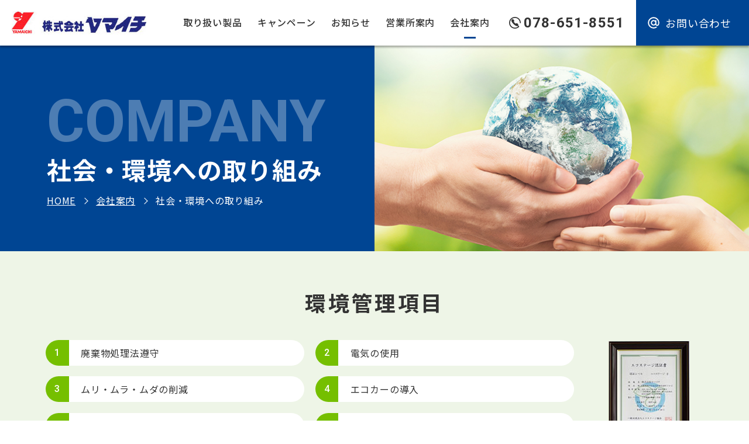

--- FILE ---
content_type: text/html; charset=UTF-8
request_url: https://www.yama1.ne.jp/company/csr/
body_size: 10548
content:
<!DOCTYPE html>
<html lang="ja" class="no-js">
<head prefix="og: https://ogp.me/ns# fb: https://ogp.me/ns/fb# article: https://ogp.me/ns/article#">
<meta charset="utf-8">
<meta name='robots' content='index, follow, max-image-preview:large, max-snippet:-1, max-video-preview:-1' />

	<!-- This site is optimized with the Yoast SEO plugin v24.9 - https://yoast.com/wordpress/plugins/seo/ -->
	<title>株式会社ヤマイチの社会・環境への取り組みをご紹介します。</title>
	<meta name="description" content="株式会社ヤマイチは、廃棄物処理法遵守、電気の使用、ムリ・ムラ・ムダの削減、エコカーの導入、省資源の推進、省エネ商品販売、グリーンボールプロジェクト参加など、社会・環境への取り組みを行っています。" />
	<link rel="canonical" href="https://www.yama1.ne.jp/company/csr/" />
	<meta property="og:locale" content="ja_JP" />
	<meta property="og:type" content="article" />
	<meta property="og:title" content="株式会社ヤマイチの社会・環境への取り組みをご紹介します。" />
	<meta property="og:description" content="株式会社ヤマイチは、廃棄物処理法遵守、電気の使用、ムリ・ムラ・ムダの削減、エコカーの導入、省資源の推進、省エネ商品販売、グリーンボールプロジェクト参加など、社会・環境への取り組みを行っています。" />
	<meta property="og:url" content="https://www.yama1.ne.jp/company/csr/" />
	<meta property="og:site_name" content="株式会社ヤマイチ" />
	<meta property="article:modified_time" content="2025-03-24T00:56:19+00:00" />
	<meta property="og:image" content="https://www.yama1.ne.jp/wp_cms/wp-content/uploads/2023/06/page-header_csr.jpg" />
	<meta property="og:image:width" content="747" />
	<meta property="og:image:height" content="350" />
	<meta property="og:image:type" content="image/jpeg" />
	<meta name="twitter:card" content="summary_large_image" />
	<meta name="twitter:label1" content="推定読み取り時間" />
	<meta name="twitter:data1" content="3分" />
	<script type="application/ld+json" class="yoast-schema-graph">{"@context":"https://schema.org","@graph":[{"@type":"WebPage","@id":"https://www.yama1.ne.jp/company/csr/","url":"https://www.yama1.ne.jp/company/csr/","name":"株式会社ヤマイチの社会・環境への取り組みをご紹介します。","isPartOf":{"@id":"https://www.yama1.ne.jp/#website"},"primaryImageOfPage":{"@id":"https://www.yama1.ne.jp/company/csr/#primaryimage"},"image":{"@id":"https://www.yama1.ne.jp/company/csr/#primaryimage"},"thumbnailUrl":"https://www.yama1.ne.jp/wp_cms/wp-content/uploads/2023/06/page-header_csr.jpg","datePublished":"2023-02-21T08:25:04+00:00","dateModified":"2025-03-24T00:56:19+00:00","description":"株式会社ヤマイチは、廃棄物処理法遵守、電気の使用、ムリ・ムラ・ムダの削減、エコカーの導入、省資源の推進、省エネ商品販売、グリーンボールプロジェクト参加など、社会・環境への取り組みを行っています。","breadcrumb":{"@id":"https://www.yama1.ne.jp/company/csr/#breadcrumb"},"inLanguage":"ja","potentialAction":[{"@type":"ReadAction","target":["https://www.yama1.ne.jp/company/csr/"]}]},{"@type":"ImageObject","inLanguage":"ja","@id":"https://www.yama1.ne.jp/company/csr/#primaryimage","url":"https://www.yama1.ne.jp/wp_cms/wp-content/uploads/2023/06/page-header_csr.jpg","contentUrl":"https://www.yama1.ne.jp/wp_cms/wp-content/uploads/2023/06/page-header_csr.jpg","width":747,"height":350},{"@type":"BreadcrumbList","@id":"https://www.yama1.ne.jp/company/csr/#breadcrumb","itemListElement":[{"@type":"ListItem","position":1,"name":"HOME","item":"https://www.yama1.ne.jp/"},{"@type":"ListItem","position":2,"name":"会社案内","item":"https://www.yama1.ne.jp/company/"},{"@type":"ListItem","position":3,"name":"社会・環境への取り組み"}]},{"@type":"WebSite","@id":"https://www.yama1.ne.jp/#website","url":"https://www.yama1.ne.jp/","name":"株式会社ヤマイチ","description":"より良いものづくりを追求し お客様の企業価値の向上に貢献します","publisher":{"@id":"https://www.yama1.ne.jp/#organization"},"potentialAction":[{"@type":"SearchAction","target":{"@type":"EntryPoint","urlTemplate":"https://www.yama1.ne.jp/?s={search_term_string}"},"query-input":{"@type":"PropertyValueSpecification","valueRequired":true,"valueName":"search_term_string"}}],"inLanguage":"ja"},{"@type":"Organization","@id":"https://www.yama1.ne.jp/#organization","name":"株式会社ヤマイチ","url":"https://www.yama1.ne.jp/","logo":{"@type":"ImageObject","inLanguage":"ja","@id":"https://www.yama1.ne.jp/#/schema/logo/image/","url":"https://www.yama1.ne.jp/wp_cms/wp-content/uploads/2023/02/apple-touch-icon-precomposed.png","contentUrl":"https://www.yama1.ne.jp/wp_cms/wp-content/uploads/2023/02/apple-touch-icon-precomposed.png","width":144,"height":144,"caption":"株式会社ヤマイチ"},"image":{"@id":"https://www.yama1.ne.jp/#/schema/logo/image/"}}]}</script>
	<!-- / Yoast SEO plugin. -->


<style id='wp-img-auto-sizes-contain-inline-css'>
img:is([sizes=auto i],[sizes^="auto," i]){contain-intrinsic-size:3000px 1500px}
/*# sourceURL=wp-img-auto-sizes-contain-inline-css */
</style>
<style id='wp-block-library-inline-css'>
:root{--wp-block-synced-color:#7a00df;--wp-block-synced-color--rgb:122,0,223;--wp-bound-block-color:var(--wp-block-synced-color);--wp-editor-canvas-background:#ddd;--wp-admin-theme-color:#007cba;--wp-admin-theme-color--rgb:0,124,186;--wp-admin-theme-color-darker-10:#006ba1;--wp-admin-theme-color-darker-10--rgb:0,107,160.5;--wp-admin-theme-color-darker-20:#005a87;--wp-admin-theme-color-darker-20--rgb:0,90,135;--wp-admin-border-width-focus:2px}@media (min-resolution:192dpi){:root{--wp-admin-border-width-focus:1.5px}}.wp-element-button{cursor:pointer}:root .has-very-light-gray-background-color{background-color:#eee}:root .has-very-dark-gray-background-color{background-color:#313131}:root .has-very-light-gray-color{color:#eee}:root .has-very-dark-gray-color{color:#313131}:root .has-vivid-green-cyan-to-vivid-cyan-blue-gradient-background{background:linear-gradient(135deg,#00d084,#0693e3)}:root .has-purple-crush-gradient-background{background:linear-gradient(135deg,#34e2e4,#4721fb 50%,#ab1dfe)}:root .has-hazy-dawn-gradient-background{background:linear-gradient(135deg,#faaca8,#dad0ec)}:root .has-subdued-olive-gradient-background{background:linear-gradient(135deg,#fafae1,#67a671)}:root .has-atomic-cream-gradient-background{background:linear-gradient(135deg,#fdd79a,#004a59)}:root .has-nightshade-gradient-background{background:linear-gradient(135deg,#330968,#31cdcf)}:root .has-midnight-gradient-background{background:linear-gradient(135deg,#020381,#2874fc)}:root{--wp--preset--font-size--normal:16px;--wp--preset--font-size--huge:42px}.has-regular-font-size{font-size:1em}.has-larger-font-size{font-size:2.625em}.has-normal-font-size{font-size:var(--wp--preset--font-size--normal)}.has-huge-font-size{font-size:var(--wp--preset--font-size--huge)}.has-text-align-center{text-align:center}.has-text-align-left{text-align:left}.has-text-align-right{text-align:right}.has-fit-text{white-space:nowrap!important}#end-resizable-editor-section{display:none}.aligncenter{clear:both}.items-justified-left{justify-content:flex-start}.items-justified-center{justify-content:center}.items-justified-right{justify-content:flex-end}.items-justified-space-between{justify-content:space-between}.screen-reader-text{border:0;clip-path:inset(50%);height:1px;margin:-1px;overflow:hidden;padding:0;position:absolute;width:1px;word-wrap:normal!important}.screen-reader-text:focus{background-color:#ddd;clip-path:none;color:#444;display:block;font-size:1em;height:auto;left:5px;line-height:normal;padding:15px 23px 14px;text-decoration:none;top:5px;width:auto;z-index:100000}html :where(.has-border-color){border-style:solid}html :where([style*=border-top-color]){border-top-style:solid}html :where([style*=border-right-color]){border-right-style:solid}html :where([style*=border-bottom-color]){border-bottom-style:solid}html :where([style*=border-left-color]){border-left-style:solid}html :where([style*=border-width]){border-style:solid}html :where([style*=border-top-width]){border-top-style:solid}html :where([style*=border-right-width]){border-right-style:solid}html :where([style*=border-bottom-width]){border-bottom-style:solid}html :where([style*=border-left-width]){border-left-style:solid}html :where(img[class*=wp-image-]){height:auto;max-width:100%}:where(figure){margin:0 0 1em}html :where(.is-position-sticky){--wp-admin--admin-bar--position-offset:var(--wp-admin--admin-bar--height,0px)}@media screen and (max-width:600px){html :where(.is-position-sticky){--wp-admin--admin-bar--position-offset:0px}}

/*# sourceURL=wp-block-library-inline-css */
</style><style id='global-styles-inline-css'>
:root{--wp--preset--aspect-ratio--square: 1;--wp--preset--aspect-ratio--4-3: 4/3;--wp--preset--aspect-ratio--3-4: 3/4;--wp--preset--aspect-ratio--3-2: 3/2;--wp--preset--aspect-ratio--2-3: 2/3;--wp--preset--aspect-ratio--16-9: 16/9;--wp--preset--aspect-ratio--9-16: 9/16;--wp--preset--color--black: #000000;--wp--preset--color--cyan-bluish-gray: #abb8c3;--wp--preset--color--white: #FFFFFF;--wp--preset--color--pale-pink: #f78da7;--wp--preset--color--vivid-red: #cf2e2e;--wp--preset--color--luminous-vivid-orange: #ff6900;--wp--preset--color--luminous-vivid-amber: #fcb900;--wp--preset--color--light-green-cyan: #7bdcb5;--wp--preset--color--vivid-green-cyan: #00d084;--wp--preset--color--pale-cyan-blue: #8ed1fc;--wp--preset--color--vivid-cyan-blue: #0693e3;--wp--preset--color--vivid-purple: #9b51e0;--wp--preset--color--light-gray: #f2f2f2;--wp--preset--color--red: #CF2E2E;--wp--preset--color--orange: #FF6900;--wp--preset--color--yellow: #FCFF00;--wp--preset--color--dark-blue: #003E73;--wp--preset--color--light-blue: #0693E3;--wp--preset--color--green: #2FB621;--wp--preset--color--yellow-green: #5eb500;--wp--preset--color--beige: #F6F1DB;--wp--preset--color--purple: #9B51E0;--wp--preset--gradient--vivid-cyan-blue-to-vivid-purple: linear-gradient(135deg,rgb(6,147,227) 0%,rgb(155,81,224) 100%);--wp--preset--gradient--light-green-cyan-to-vivid-green-cyan: linear-gradient(135deg,rgb(122,220,180) 0%,rgb(0,208,130) 100%);--wp--preset--gradient--luminous-vivid-amber-to-luminous-vivid-orange: linear-gradient(135deg,rgb(252,185,0) 0%,rgb(255,105,0) 100%);--wp--preset--gradient--luminous-vivid-orange-to-vivid-red: linear-gradient(135deg,rgb(255,105,0) 0%,rgb(207,46,46) 100%);--wp--preset--gradient--very-light-gray-to-cyan-bluish-gray: linear-gradient(135deg,rgb(238,238,238) 0%,rgb(169,184,195) 100%);--wp--preset--gradient--cool-to-warm-spectrum: linear-gradient(135deg,rgb(74,234,220) 0%,rgb(151,120,209) 20%,rgb(207,42,186) 40%,rgb(238,44,130) 60%,rgb(251,105,98) 80%,rgb(254,248,76) 100%);--wp--preset--gradient--blush-light-purple: linear-gradient(135deg,rgb(255,206,236) 0%,rgb(152,150,240) 100%);--wp--preset--gradient--blush-bordeaux: linear-gradient(135deg,rgb(254,205,165) 0%,rgb(254,45,45) 50%,rgb(107,0,62) 100%);--wp--preset--gradient--luminous-dusk: linear-gradient(135deg,rgb(255,203,112) 0%,rgb(199,81,192) 50%,rgb(65,88,208) 100%);--wp--preset--gradient--pale-ocean: linear-gradient(135deg,rgb(255,245,203) 0%,rgb(182,227,212) 50%,rgb(51,167,181) 100%);--wp--preset--gradient--electric-grass: linear-gradient(135deg,rgb(202,248,128) 0%,rgb(113,206,126) 100%);--wp--preset--gradient--midnight: linear-gradient(135deg,rgb(2,3,129) 0%,rgb(40,116,252) 100%);--wp--preset--font-size--small: 12px;--wp--preset--font-size--medium: 20px;--wp--preset--font-size--large: 22px;--wp--preset--font-size--x-large: 42px;--wp--preset--font-size--regular: 16px;--wp--preset--font-size--huge: 36px;--wp--preset--spacing--20: 0.44rem;--wp--preset--spacing--30: 0.67rem;--wp--preset--spacing--40: 1rem;--wp--preset--spacing--50: 1.5rem;--wp--preset--spacing--60: 2.25rem;--wp--preset--spacing--70: 3.38rem;--wp--preset--spacing--80: 5.06rem;--wp--preset--shadow--natural: 6px 6px 9px rgba(0, 0, 0, 0.2);--wp--preset--shadow--deep: 12px 12px 50px rgba(0, 0, 0, 0.4);--wp--preset--shadow--sharp: 6px 6px 0px rgba(0, 0, 0, 0.2);--wp--preset--shadow--outlined: 6px 6px 0px -3px rgb(255, 255, 255), 6px 6px rgb(0, 0, 0);--wp--preset--shadow--crisp: 6px 6px 0px rgb(0, 0, 0);}:where(.is-layout-flex){gap: 0.5em;}:where(.is-layout-grid){gap: 0.5em;}body .is-layout-flex{display: flex;}.is-layout-flex{flex-wrap: wrap;align-items: center;}.is-layout-flex > :is(*, div){margin: 0;}body .is-layout-grid{display: grid;}.is-layout-grid > :is(*, div){margin: 0;}:where(.wp-block-columns.is-layout-flex){gap: 2em;}:where(.wp-block-columns.is-layout-grid){gap: 2em;}:where(.wp-block-post-template.is-layout-flex){gap: 1.25em;}:where(.wp-block-post-template.is-layout-grid){gap: 1.25em;}.has-black-color{color: var(--wp--preset--color--black) !important;}.has-cyan-bluish-gray-color{color: var(--wp--preset--color--cyan-bluish-gray) !important;}.has-white-color{color: var(--wp--preset--color--white) !important;}.has-pale-pink-color{color: var(--wp--preset--color--pale-pink) !important;}.has-vivid-red-color{color: var(--wp--preset--color--vivid-red) !important;}.has-luminous-vivid-orange-color{color: var(--wp--preset--color--luminous-vivid-orange) !important;}.has-luminous-vivid-amber-color{color: var(--wp--preset--color--luminous-vivid-amber) !important;}.has-light-green-cyan-color{color: var(--wp--preset--color--light-green-cyan) !important;}.has-vivid-green-cyan-color{color: var(--wp--preset--color--vivid-green-cyan) !important;}.has-pale-cyan-blue-color{color: var(--wp--preset--color--pale-cyan-blue) !important;}.has-vivid-cyan-blue-color{color: var(--wp--preset--color--vivid-cyan-blue) !important;}.has-vivid-purple-color{color: var(--wp--preset--color--vivid-purple) !important;}.has-black-background-color{background-color: var(--wp--preset--color--black) !important;}.has-cyan-bluish-gray-background-color{background-color: var(--wp--preset--color--cyan-bluish-gray) !important;}.has-white-background-color{background-color: var(--wp--preset--color--white) !important;}.has-pale-pink-background-color{background-color: var(--wp--preset--color--pale-pink) !important;}.has-vivid-red-background-color{background-color: var(--wp--preset--color--vivid-red) !important;}.has-luminous-vivid-orange-background-color{background-color: var(--wp--preset--color--luminous-vivid-orange) !important;}.has-luminous-vivid-amber-background-color{background-color: var(--wp--preset--color--luminous-vivid-amber) !important;}.has-light-green-cyan-background-color{background-color: var(--wp--preset--color--light-green-cyan) !important;}.has-vivid-green-cyan-background-color{background-color: var(--wp--preset--color--vivid-green-cyan) !important;}.has-pale-cyan-blue-background-color{background-color: var(--wp--preset--color--pale-cyan-blue) !important;}.has-vivid-cyan-blue-background-color{background-color: var(--wp--preset--color--vivid-cyan-blue) !important;}.has-vivid-purple-background-color{background-color: var(--wp--preset--color--vivid-purple) !important;}.has-black-border-color{border-color: var(--wp--preset--color--black) !important;}.has-cyan-bluish-gray-border-color{border-color: var(--wp--preset--color--cyan-bluish-gray) !important;}.has-white-border-color{border-color: var(--wp--preset--color--white) !important;}.has-pale-pink-border-color{border-color: var(--wp--preset--color--pale-pink) !important;}.has-vivid-red-border-color{border-color: var(--wp--preset--color--vivid-red) !important;}.has-luminous-vivid-orange-border-color{border-color: var(--wp--preset--color--luminous-vivid-orange) !important;}.has-luminous-vivid-amber-border-color{border-color: var(--wp--preset--color--luminous-vivid-amber) !important;}.has-light-green-cyan-border-color{border-color: var(--wp--preset--color--light-green-cyan) !important;}.has-vivid-green-cyan-border-color{border-color: var(--wp--preset--color--vivid-green-cyan) !important;}.has-pale-cyan-blue-border-color{border-color: var(--wp--preset--color--pale-cyan-blue) !important;}.has-vivid-cyan-blue-border-color{border-color: var(--wp--preset--color--vivid-cyan-blue) !important;}.has-vivid-purple-border-color{border-color: var(--wp--preset--color--vivid-purple) !important;}.has-vivid-cyan-blue-to-vivid-purple-gradient-background{background: var(--wp--preset--gradient--vivid-cyan-blue-to-vivid-purple) !important;}.has-light-green-cyan-to-vivid-green-cyan-gradient-background{background: var(--wp--preset--gradient--light-green-cyan-to-vivid-green-cyan) !important;}.has-luminous-vivid-amber-to-luminous-vivid-orange-gradient-background{background: var(--wp--preset--gradient--luminous-vivid-amber-to-luminous-vivid-orange) !important;}.has-luminous-vivid-orange-to-vivid-red-gradient-background{background: var(--wp--preset--gradient--luminous-vivid-orange-to-vivid-red) !important;}.has-very-light-gray-to-cyan-bluish-gray-gradient-background{background: var(--wp--preset--gradient--very-light-gray-to-cyan-bluish-gray) !important;}.has-cool-to-warm-spectrum-gradient-background{background: var(--wp--preset--gradient--cool-to-warm-spectrum) !important;}.has-blush-light-purple-gradient-background{background: var(--wp--preset--gradient--blush-light-purple) !important;}.has-blush-bordeaux-gradient-background{background: var(--wp--preset--gradient--blush-bordeaux) !important;}.has-luminous-dusk-gradient-background{background: var(--wp--preset--gradient--luminous-dusk) !important;}.has-pale-ocean-gradient-background{background: var(--wp--preset--gradient--pale-ocean) !important;}.has-electric-grass-gradient-background{background: var(--wp--preset--gradient--electric-grass) !important;}.has-midnight-gradient-background{background: var(--wp--preset--gradient--midnight) !important;}.has-small-font-size{font-size: var(--wp--preset--font-size--small) !important;}.has-medium-font-size{font-size: var(--wp--preset--font-size--medium) !important;}.has-large-font-size{font-size: var(--wp--preset--font-size--large) !important;}.has-x-large-font-size{font-size: var(--wp--preset--font-size--x-large) !important;}
/*# sourceURL=global-styles-inline-css */
</style>

<style id='classic-theme-styles-inline-css'>
/*! This file is auto-generated */
.wp-block-button__link{color:#fff;background-color:#32373c;border-radius:9999px;box-shadow:none;text-decoration:none;padding:calc(.667em + 2px) calc(1.333em + 2px);font-size:1.125em}.wp-block-file__button{background:#32373c;color:#fff;text-decoration:none}
/*# sourceURL=/wp-includes/css/classic-themes.min.css */
</style>
<link rel='stylesheet' id='dashicons-css' href='https://www.yama1.ne.jp/wp_cms/wp-includes/css/dashicons.min.css?ver=f9c7ce89ab18ab2d273af85f692e7ed3' media='all' />
<link rel='stylesheet' id='xo-event-calendar-css' href='https://www.yama1.ne.jp/wp_cms/wp-content/plugins/xo-event-calendar/css/xo-event-calendar.css?ver=3.2.7' media='all' />
<link rel='stylesheet' id='xo-event-calendar-event-calendar-css' href='https://www.yama1.ne.jp/wp_cms/wp-content/plugins/xo-event-calendar/build/event-calendar/style-index.css?ver=3.2.7' media='all' />
<link rel='stylesheet' id='style-name-css' href='https://www.yama1.ne.jp/wp_cms/wp-content/themes/yama1/style.css?ver=1.0.0' media='all' />
<script src="//ajax.googleapis.com/ajax/libs/jquery/3.6.3/jquery.min.js" id="jquery-js"></script>
<noscript><style>.lazyload[data-src]{display:none !important;}</style></noscript><style>.lazyload{background-image:none !important;}.lazyload:before{background-image:none !important;}</style><style type="text/css">.broken_link, a.broken_link {
	text-decoration: line-through;
}</style><link rel="icon" href="https://www.yama1.ne.jp/wp_cms/wp-content/uploads/2023/02/cropped-site_icon-32x32.jpg" sizes="32x32" />
<link rel="icon" href="https://www.yama1.ne.jp/wp_cms/wp-content/uploads/2023/02/cropped-site_icon-192x192.jpg" sizes="192x192" />
<link rel="apple-touch-icon" href="https://www.yama1.ne.jp/wp_cms/wp-content/uploads/2023/02/cropped-site_icon-180x180.jpg" />
<meta name="msapplication-TileImage" content="https://www.yama1.ne.jp/wp_cms/wp-content/uploads/2023/02/cropped-site_icon-270x270.jpg" />
<meta name="viewport" content="width=device-width">
<meta name="format-detection" content="telephone=no">
<meta name="SKYPE_TOOLBAR" content="SKYPE_TOOLBAR_PARSER_COMPATIBLE">
<link rel="stylesheet" href="https://www.yama1.ne.jp/wp_cms/wp-content/themes/yama1/common/css/base.css">
<link rel="stylesheet" href="https://www.yama1.ne.jp/wp_cms/wp-content/themes/yama1/common/css/company.css">
<link rel="preconnect" href="https://fonts.googleapis.com">
<link rel="preconnect" href="https://fonts.gstatic.com" crossorigin>
<link href="https://fonts.googleapis.com/css2?family=Noto+Sans+JP:wght@400;500;700&family=Noto+Serif:wght@500;700&family=Roboto:wght@500;700&display=swap" rel="stylesheet"> 
<link href="https://unpkg.com/aos@2.3.1/dist/aos.css" rel="stylesheet">
<link rel="stylesheet" href="https://cdn.jsdelivr.net/gh/fancyapps/fancybox@3.5.7/dist/jquery.fancybox.min.css" />
</head>
<body class="wp-singular page-template-default page page-id-115 page-child parent-pageid-102 wp-embed-responsive wp-theme-yama1 csr company">
<!-- Google tag (gtag.js) -->
<script async src="https://www.googletagmanager.com/gtag/js?id=G-XHP9EWJTD0"></script>
<script>
  window.dataLayer = window.dataLayer || [];
  function gtag(){dataLayer.push(arguments);}
  gtag('js', new Date());

  gtag('config', 'G-XHP9EWJTD0');
  gtag('config', 'UA-23935165-1');
</script>
<!-- loading -->
<div class="loading">
  <div class="wrapper"><img src="[data-uri]" width="230" height="40" alt="株式会社ヤマイチ" data-src="https://www.yama1.ne.jp/wp_cms/wp-content/themes/yama1/common/img/logo.jpg" decoding="async" class="lazyload" data-eio-rwidth="230" data-eio-rheight="40" /><noscript><img src="https://www.yama1.ne.jp/wp_cms/wp-content/themes/yama1/common/img/logo.jpg" width="230" height="40" alt="株式会社ヤマイチ" data-eio="l" /></noscript></div>
</div>
<script>
// for loading
const loading = document.querySelector( '.loading' );
window.addEventListener( 'load', function() {
  loading.classList.add( 'hide' );
}, false );
</script> 
<!-- /.loading -->
<div id="allwrap">
<div id="humberger"><span></span><span></span><span></span>
  <div class="drawerName"></div>
</div>
<div class="closeBtn"></div>
<div id="overlay"></div>
<header role="banner" id="header">
  <div class="h1">
    <h1>株式会社ヤマイチの社会・環境への取り組みをご紹介します。</h1>
  </div>
  <div class="header__inner">
    <p class="header__logo"> <a href="https://www.yama1.ne.jp/"> <img src="[data-uri]" alt="株式会社ヤマイチ" width="230" height="40" data-src="https://www.yama1.ne.jp/wp_cms/wp-content/themes/yama1/common/img/logo.jpg" decoding="async" class="lazyload" data-eio-rwidth="230" data-eio-rheight="40" /><noscript><img src="https://www.yama1.ne.jp/wp_cms/wp-content/themes/yama1/common/img/logo.jpg" alt="株式会社ヤマイチ" width="230" height="40" data-eio="l" /></noscript> </a> </p>
    <ul class="sp_btn sp">
      <li><a class="btn_tel en" href="tel:078-651-8551">TEL</a></li>
      <li><a class="btn_contact en" href="https://www.yama1.ne.jp/contact/">MAIL</a></li>
    </ul>
    <div id="drawernav">
      <nav role="navigation" translate="no">
        <ul class="gnavi">
          <li class="gnavi__products"><a href="https://www.yama1.ne.jp/products/">取り扱い製品</a></li>
          <li class="gnavi__campaign"><a href="https://www.yama1.ne.jp/campaign/">キャンペーン</a></li>
          <li class="gnavi__news"><a href="https://www.yama1.ne.jp/topics/">お知らせ</a></li>
          <li class="gnavi__office"><a href="https://www.yama1.ne.jp/office/">営業所案内</a></li>
          <li class="gnavi__company"><a href="https://www.yama1.ne.jp/company/">会社案内</a></li>
        </ul>
      </nav>
      <ul class="header__info">
        <li class="header__tel"><a class="en" href="tel:078-651-8551">078-651-8551</a></li>
        <li><a class="btn btn_contact" href="https://www.yama1.ne.jp/contact/">お問い合わせ</a></li>
      </ul>
    </div>
  </div>
</header>
<main id="main" role="main">
<!-- .page-header -->
<div class="page-header">
    <div class="page-header__img">
    <figure>
      <img width="747" height="350" src="https://www.yama1.ne.jp/wp_cms/wp-content/uploads/2023/06/page-header_csr.jpg" class="attachment-full size-full wp-post-image" alt="" decoding="async" fetchpriority="high" />    </figure>
  </div>
    <div class="inner">
    <div class="box" data-aos="fade-right">
      <h2 class="page_ttl">
        社会・環境への取り組み      </h2>
      <div class="breadcrumb_wrapper">
        <p class="breadcrumb"><span><span><a href="https://www.yama1.ne.jp/">HOME</a></span>  <span><a href="https://www.yama1.ne.jp/company/">会社案内</a></span>  <span class="breadcrumb_last" aria-current="page">社会・環境への取り組み</span></span></p>      </div>
    </div>
  </div>
</div>
<!-- /.page-header -->
<!-- .page-body -->
<div class="page-body">
  
<!-- .blc_management -->
    <section class="blc_management">
      <div class="inner tbPad">
        <h3 class="blc_ttl align_center">環境管理項目</h3>
        <div class="upper">
          <ol class="list">
            <li>廃棄物処理法遵守</li>
            <li>電気の使用</li>
            <li>ムリ・ムラ・ムダの削減</li>
            <li>エコカーの導入</li>
            <li>省資源の推進</li>
            <li>省エネ商品販売</li>
            <li>グリーンボールプロジェクト参加<a class="mark" href="#green-ball">※</a></li>
          </ol>
          <figure class="img"><img decoding="async" src="[data-uri]" alt="エコステージ認定書" data-src="https://www.yama1.ne.jp/wp_cms/wp-content/themes/yama1/img/company/csr/eco-stage.jpg" class="lazyload" data-eio-rwidth="138" data-eio-rheight="184"><noscript><img decoding="async" src="https://www.yama1.ne.jp/wp_cms/wp-content/themes/yama1/img/company/csr/eco-stage.jpg" alt="エコステージ認定書" data-eio="l"></noscript>
            <figcaption>エコステージ認定書</figcaption>
          </figure>
        </div>
        <div id="green-ball">
          <p class="catch_txt"><i>※</i>ヤマイチはグリーンボールプロジェクトに参加しています。</p>
            
          <div class="green-box">
            <figure class="img"><img decoding="async" src="[data-uri]" alt="グリーンボールプロジェクト" data-src="https://www.yama1.ne.jp/wp_cms/wp-content/themes/yama1/img/company/csr/green-ball-project.jpg" class="lazyload" data-eio-rwidth="179" data-eio-rheight="151"><noscript><img decoding="async" src="https://www.yama1.ne.jp/wp_cms/wp-content/themes/yama1/img/company/csr/green-ball-project.jpg" alt="グリーンボールプロジェクト" data-eio="l"></noscript></figure>
            <p>エコの意識が浸透するに従い、さまざまな省エネ機器が拡がっていきます。<br>
              多岐に渡る省エネ機器の販売活動と温室効果ガス排出権取得という２つのエコ活動によってスマートな社会をささえる取り組みが「<strong>グリーンボールプロジェクト</strong>」です。<br>
            ヤマイチは、この取り組みへの参加活動を通じ地球環境とエネルギーの未来に貢献していきます。</p>
            <p class="link-open"><a class="btn" href="https://www.greenball.jp/" target="_blank" rel="noopener">グリーンボールプロジェクト／GBP　公式サイトへ</a></p>
            </div>
        </div>
      </div>
    </section>
    <!-- /.blc_management --> 
    <!-- .blc_policy -->
    <section class="blc_policy">
      <div class="inner tbPad">
        <h3 class="blc_ttl align_center">環境経営方針</h3>
        <!-- .blc -->
        <div class="blc tbPad">
          <figure class="img"><img decoding="async" src="[data-uri]" alt="" width="500" height="357" data-src="https://www.yama1.ne.jp/wp_cms/wp-content/themes/yama1/img/company/csr/policy.jpg" class="lazyload" data-eio-rwidth="500" data-eio-rheight="357"><noscript><img decoding="async" src="https://www.yama1.ne.jp/wp_cms/wp-content/themes/yama1/img/company/csr/policy.jpg" alt="" width="500" height="357" data-eio="l"></noscript></figure>
          <dl class="txt">
            <dt>基本方針</dt>
            <dd>株式会社ヤマイチは、環境問題が最重要経営課題の一つであることを認識した上で、循環型社会実現のため、我が社の理念とする「行動・叡智・真心」を掲げ環境改善と共にＥＣＯの推進に努め、環境に配慮した企業活動を充実する事により、高い「環境品質」と「顧客満足の向上」に取り組み社会の発展に貢献します。</dd>
          </dl>
        </div>
        <!-- /.blc --> 
        <!-- .blc -->
        <div class="blc tbPad">
          <figure class="img"><img decoding="async" src="[data-uri]" alt="エコステージマーク" width="143" height="142" data-src="https://www.yama1.ne.jp/wp_cms/wp-content/themes/yama1/img/company/csr/eco-stage-mark.jpg" class="lazyload" data-eio-rwidth="143" data-eio-rheight="142"><noscript><img decoding="async" src="https://www.yama1.ne.jp/wp_cms/wp-content/themes/yama1/img/company/csr/eco-stage-mark.jpg" alt="エコステージマーク" width="143" height="142" data-eio="l"></noscript></figure>
          <dl class="txt">
            <dt>行動指針</dt>
            <dd>
              <ol class="list">
                <li>環境影響が小さく、お客様の要望と期待に応える製品及びサービスを提供し環境に配慮した企業活動を推進することにより、社会への貢献を図ります。<br>
                  <ol class="list_num">
                    <li>環境負荷が少ない製品及び環境改善につながる機器の販売を通じ、積極的に地域社会に貢献します。</li>
                    <li>省エネルギー・省資源・リサイクルの促進に努めます。</li>
                  </ol></li>
                <li>エコステージの導入により経営の仕組みを「環境経営システム」へと進化させ発展的かつ継続的改善を図ります。</li>
                <li>環境管理項目に関係する環境関連法規と当社が同意するその他の要求事項を順守し、環境汚染の予防に努めます。また、お取引先の要望にお応えできるよう、最大限努力いたします。</li>
                <li>この方針が社員に充分理解され、その達成に向けて全員が行動できるよう努めます。</li>
                <li>インターネットのホームページで公開します。</li>
              </ol>
              <div class="enactment">
                <p class="enactment_day">2008年2月2日</p>
                <p class="enactment_name">株式会社 ヤマイチ<br>
                  代表取締役社長　山内　智博</p>
              </div>
            </dd>
          </dl>
        </div>
        <!-- /.blc -->
      </div>
    </section>
    <!-- /.blc_policy -->
</div>
<!-- /.page-body -->
</main>

<div class="blc_company">
  <div class="inner tbPad clearfix">
    <div class="catch_txt" data-aos="fade-right">
      <p class="vertical"><span class="txt_bg">より良いものづくりを追求し</span><br>
        <span class="txt_bg">お客様の企業価値の向上に貢献します</span></p>
    </div>
    <div class="blc_R" data-aos="fade-left">
      <h3 class="company_logo"><img src="[data-uri]" alt="株式会社ヤマイチ" data-src="https://www.yama1.ne.jp/wp_cms/wp-content/themes/yama1/img/company_logo.png" decoding="async" class="lazyload" data-eio-rwidth="230" data-eio-rheight="40" /><noscript><img src="https://www.yama1.ne.jp/wp_cms/wp-content/themes/yama1/img/company_logo.png" alt="株式会社ヤマイチ" data-eio="l" /></noscript></h3>
      <div class="wrapper">
                <div class="box">
          <h4 class="box_ttl">会社案内</h4>
          <ul class="page_guid">
            <li> <a href="https://www.yama1.ne.jp/company/overview/">
              <figure class="img"><img src="[data-uri]" alt="株式会社ヤマイチの会社案内" data-src="https://www.yama1.ne.jp/wp_cms/wp-content/themes/yama1/img/com_guide.jpg" decoding="async" class="lazyload" data-eio-rwidth="175" data-eio-rheight="160" /><noscript><img src="https://www.yama1.ne.jp/wp_cms/wp-content/themes/yama1/img/com_guide.jpg" alt="株式会社ヤマイチの会社案内" data-eio="l" /></noscript></figure>
              会社概要 </a> </li>
            <li> <a href="https://www.yama1.ne.jp/company/csr/">
              <figure class="img"><img src="[data-uri]" alt="株式会社ヤマイチの取組" data-src="https://www.yama1.ne.jp/wp_cms/wp-content/themes/yama1/img/com_csr.jpg" decoding="async" class="lazyload" data-eio-rwidth="175" data-eio-rheight="160" /><noscript><img src="https://www.yama1.ne.jp/wp_cms/wp-content/themes/yama1/img/com_csr.jpg" alt="株式会社ヤマイチの取組" data-eio="l" /></noscript></figure>
              社会・環境への取組 </a> </li>
            <li> <a href="https://www.yama1.ne.jp/company/recruit/">
              <figure class="img"><img src="[data-uri]" alt="株式会社ヤマイチの採用情報" data-src="https://www.yama1.ne.jp/wp_cms/wp-content/themes/yama1/img/com_recruit.jpg" decoding="async" class="lazyload" data-eio-rwidth="175" data-eio-rheight="160" /><noscript><img src="https://www.yama1.ne.jp/wp_cms/wp-content/themes/yama1/img/com_recruit.jpg" alt="株式会社ヤマイチの採用情報" data-eio="l" /></noscript></figure>
              採用情報 </a> </li>
            <li> <a href="https://www.doterai.com/" target="_blank" rel="nofollow noopener">
              <figure class="img"><img src="[data-uri]" alt="大阪どてらい市" data-src="https://www.yama1.ne.jp/wp_cms/wp-content/themes/yama1/img/com_doterai.jpg" decoding="async" class="lazyload" data-eio-rwidth="175" data-eio-rheight="160" /><noscript><img src="https://www.yama1.ne.jp/wp_cms/wp-content/themes/yama1/img/com_doterai.jpg" alt="大阪どてらい市" data-eio="l" /></noscript></figure>
              大阪どてらい市<br>
              について </a> </li>
          </ul>
        </div>
      </div>
    </div>
  </div>
</div>

<!--▼START footer-->
<footer role="contentinfo" id="footer">
  <div class="footer__inner">
    <div class="footer_upper clearfix">
      <ul class="footer__info">
        <li class="footer__tel"><a class="en" href="tel:078-651-8551">078-651-8551</a></li>
        <li><a class="btn btn_contact" href="https://www.yama1.ne.jp/contact/">お問い合わせ</a></li>
      </ul>
    </div>
    <div class="footer_row">
      <div class="footer_link">
        <ul class="box one-line">
          <li><a href="https://www.yama1.ne.jp/">HOME</a></li>
        </ul>
        <ul class="box one-line">
          <li><a href="https://www.yama1.ne.jp/topics/">お知らせ</a></li>
          <li><a href="https://www.yama1.ne.jp/campaign/">キャンペーン</a></li>
        </ul>
        <ul class="box">
          <li><a href="https://www.yama1.ne.jp/products/">取り扱い製品</a>
            <ul class="list col2">
              	<li class="cat-item cat-item-2"><a href="https://www.yama1.ne.jp/products/cat/machine-tools/">工作機械</a>
</li>
	<li class="cat-item cat-item-3"><a href="https://www.yama1.ne.jp/products/cat/various-tools/">各種工具</a>
</li>
	<li class="cat-item cat-item-4"><a href="https://www.yama1.ne.jp/products/cat/hydraulic-equipment/">油空圧機器</a>
</li>
	<li class="cat-item cat-item-5"><a href="https://www.yama1.ne.jp/products/cat/control-equipment/">制御・管理機器</a>
</li>
	<li class="cat-item cat-item-6"><a href="https://www.yama1.ne.jp/products/cat/manufacture/">設計・製作</a>
</li>
              <li><a href="https://www.yama1.ne.jp/products/maker/あ行/">メーカー別で見る</a></li>
            </ul>
          </li>
          <li><a href="https://www.yama1.ne.jp/event/">年間カレンダー</a></li>
        </ul>
        <ul class="box">
          <li><a href="https://www.yama1.ne.jp/office/">営業所案内</a>
                        <ul class="list col2">
                            <li><a class="post_ttl" href="https://www.yama1.ne.jp/office/hq/" title="本社">
                本社                </a></li>
                            <li><a class="post_ttl" href="https://www.yama1.ne.jp/office/kakogawa/" title="加古川営業所">
                加古川営業所                </a></li>
                            <li><a class="post_ttl" href="https://www.yama1.ne.jp/office/seishin/" title="西神営業所">
                西神営業所                </a></li>
                            <li><a class="post_ttl" href="https://www.yama1.ne.jp/office/sanda/" title="三田営業所">
                三田営業所                </a></li>
                            <li><a class="post_ttl" href="https://www.yama1.ne.jp/office/himeji/" title="姫路営業所">
                姫路営業所                </a></li>
                            <li><a class="post_ttl" href="https://www.yama1.ne.jp/office/kobekita/" title="神戸北営業所">
                神戸北営業所                </a></li>
                            <li><a class="post_ttl" href="https://www.yama1.ne.jp/office/hanshin/" title="阪神営業所">
                阪神営業所                </a></li>
                            <li><a class="post_ttl" href="https://www.yama1.ne.jp/office/minamiosaka/" title="南大阪営業所">
                南大阪営業所                </a></li>
                            <li><a class="post_ttl" href="https://www.yama1.ne.jp/office/nagoya/" title="名古屋営業所">
                名古屋営業所                </a></li>
                            <li><a class="post_ttl" href="https://www.yama1.ne.jp/office/gifu/" title="岐阜営業所">
                岐阜営業所                </a></li>
                            <li><a class="post_ttl" href="https://www.yama1.ne.jp/office/shiga/" title="滋賀営業所">
                滋賀営業所                </a></li>
                          </ul>
                      </li>
        </ul>
        <ul class="box one-line">
          <li><a href="https://www.yama1.ne.jp/company/">会社案内</a>
            <ul class="list">
              <li><a href="https://www.yama1.ne.jp/company/event/">社内行事</a></li>
              <li><a href="https://www.yama1.ne.jp/company/csr/">社会・環境への取組</a></li>
              <li><a href="https://www.yama1.ne.jp/company/recruit/">採用情報</a></li>
            </ul>
          </li>
        </ul>
      </div>
    </div>
    <p class="copy">Copyright&copy; <span id="copyYear"></span> 株式会社ヤマイチ. All Rights Reserved.</p>
  </div>
</footer>
<div class="pageTop"><a href="#header">トップへ</a></div>
<!--▲END footer-->
</div>
<script type="speculationrules">
{"prefetch":[{"source":"document","where":{"and":[{"href_matches":"/*"},{"not":{"href_matches":["/wp_cms/wp-*.php","/wp_cms/wp-admin/*","/wp_cms/wp-content/uploads/*","/wp_cms/wp-content/*","/wp_cms/wp-content/plugins/*","/wp_cms/wp-content/themes/yama1/*","/*\\?(.+)"]}},{"not":{"selector_matches":"a[rel~=\"nofollow\"]"}},{"not":{"selector_matches":".no-prefetch, .no-prefetch a"}}]},"eagerness":"conservative"}]}
</script>
<script id="eio-lazy-load-js-before">
var eio_lazy_vars = {"exactdn_domain":"","skip_autoscale":0,"threshold":0,"use_dpr":1};
//# sourceURL=eio-lazy-load-js-before
</script>
<script src="https://www.yama1.ne.jp/wp_cms/wp-content/plugins/ewww-image-optimizer/includes/lazysizes.min.js?ver=813" id="eio-lazy-load-js" async data-wp-strategy="async"></script>
<script id="xo-event-calendar-ajax-js-extra">
var xo_event_calendar_object = {"ajax_url":"https://www.yama1.ne.jp/wp_cms/wp-admin/admin-ajax.php","action":"xo_event_calendar_month"};
var xo_simple_calendar_object = {"ajax_url":"https://www.yama1.ne.jp/wp_cms/wp-admin/admin-ajax.php","action":"xo_simple_calendar_month"};
//# sourceURL=xo-event-calendar-ajax-js-extra
</script>
<script src="https://www.yama1.ne.jp/wp_cms/wp-content/plugins/xo-event-calendar/js/ajax.js?ver=3.2.7" id="xo-event-calendar-ajax-js"></script>
<script src="https://www.yama1.ne.jp/wp_cms/wp-content/themes/yama1/common/js/drawer.js"></script> 
<script src="https://www.yama1.ne.jp/wp_cms/wp-content/themes/yama1/common/js/script.js"></script> 
<script>
const tabChange = function () {
  // クリックした要素の先祖要素の中で、classの値がgroupの要素を取得
  let group = $(this).parents('.group');

  group.find('.is-active').removeClass('is-active');
  $(this).addClass('is-active');
  group.find('.is-show').removeClass('is-show');
  group.find(".panel").css('display','none');
  group.find(".panel_img").css('display','none');

  // クリックしたタブからインデックス番号を取得
  let index = $(this).index();

  // クリックしたタブと同じインデックス番号をもつコンテンツを表示
  group.find(".panel").eq(index).fadeIn("slow").addClass('is-show');
  group.find(".panel_img").eq(index).fadeIn("slow").addClass('is-show');

};

  
$(function(){
  $('.tab').on('click', tabChange );
  
  // 年間カレンダーのボタン表示・非表示
  $('.tab_campaign').on('click', function() {
    $('.btn_calendar').hide();
  });
  $('.tab_news').on('click', function() {
    $('.btn_calendar').show();
  });
});
</script> 
<script src="https://unpkg.com/aos@2.3.1/dist/aos.js"></script> 
<script>
AOS.init({
  delay: 200,
  duration: 1000,
  once: true,
  // disable: 'phone', // スマホのみ無効
});
</script> 
<script src="https://cdn.jsdelivr.net/gh/fancyapps/fancybox@3.5.7/dist/jquery.fancybox.min.js"></script> 
<script>
$(document).ready(function(){
  $("a[href$=jpg],a[href$=jpeg],a[href$=png],a[href$=gif],a[href$=webp]").addClass("fancybox") .attr("data-fancybox","images");
});
</script>
</body></html>

--- FILE ---
content_type: text/css
request_url: https://www.yama1.ne.jp/wp_cms/wp-content/themes/yama1/style.css?ver=1.0.0
body_size: 1283
content:
@charset "UTF-8";
/*
Theme Name: yama1
Author: DreamNet team
Author URI: https://dream-net.org/
Description: ヤマイチ専用テンプレート
Version: 1.0
License: GNU General Public License v2 or later
License URI: http://www.gnu.org/licenses/gpl-2.0.html
Text Domain: yama1
*/

.no-post{ width: 100%; padding: 100px 0; text-align: center; font-size: 18px;}
@media screen and (max-width: 480px){
  .no-post{ font-size: 5vw;}
}
.no-post .blc_ttl{ font-weight: bold; margin-bottom: 1em; font-size: 150%;}

.post-edit{ margin: 15px 0;}
.post-edit a{ color: #ff7e00 !important; text-decoration: underline !important; font-size: 14px;}

/* 404 */
.error_content { overflow: hidden; text-align: center; position: relative; padding: 150px 0;}
.error_content:before{ content: '404'; font-size: 9rem; display: block; margin-bottom: 20px; line-height: 1; font-weight: bold; color: #ccc;}

/* テーマで必須のクラス */
.sticky { display: block; }
.gallery-caption { font-size: 87.5%; }
.bypostauthor { color: #999; }
.screen-reader-text { clip: rect(1px, 1px, 1px, 1px); position: absolute !important; height: 1px; width: 1px; overflow: hidden; }


/* ========================================================
　以下、ブロックエディターの設定
========================================================= */

/* 背景色 */
.has-black-background-color {
  background-color: #000000;
}
.has-light-gray-background-color {
  background-color: #f2f2f2;
}
.has-white-background-color {
  background-color: #FFFFFF;
}
.has-red-background-color {
  background-color: #CF2E2E;
}
.has-orange-background-color {
  background-color: #FF6900;
}
.has-yellow-background-color {
  background-color: #FCFF00;
}
.has-dark-blue-background-color {
  background-color: #003E73;
}
.has-light-blue-background-color {
  background-color: #0693E3;
}
.has-green-background-color {
  background-color: #2FB621;
}
.has-yellow-green-background-color {
  background-color: #5eb500;
}
.has-beige-background-color {
  background-color: #F6F1DB;
}
.has-purple-background-color {
  background-color: #9B51E0;
}

/* 文字色 */
.has-black-color {
  color: #000000;
}
.has-light-gray-color {
  color: #f2f2f2;
}
.has-white-color {
  color: #FFFFFF;
}
.has-red-color {
  color: #CF2E2E;
}
.has-orange-color {
  color: #FF6900;
}
.has-yellow-color {
  color: #FCFF00;
}
.has-dark-blue-color {
  color: #003E73;
}
.has-light-blue-color {
  color: #0693E3;
}
.has-green-color {
  color: #2FB621;
}
.has-yellow-green-color {
  color: #5eb500;
}
.has-beige-color {
  color: #F6F1DB;
}
.has-purple-color {
  color: #9B51E0;
}

/* フォントサイズ */
.has-small-font-size {
  font-size: 12px;
}
.has-regular-font-size {
  font-size: 16px;
}
.has-large-font-size {
  font-size: 22px;
}
.has-huge-font-size {
  font-size: 36px;
}

/* ========================================================
　Contact Form7
========================================================= */

.wpcf7 form.sent .wpcf7-response-output {/* 送信ボタン下完了時 */
  border-width: 1px;
  border-color: #17735F;
  color: #17735F;
  background: #E9FFF9;
  font-weight: 400;
  padding: 10px 15px;
  text-align: center;
}
.wpcf7 form.invalid .wpcf7-response-output,
.wpcf7 form.unaccepted .wpcf7-response-output {/* 送信ボタン下未入力警告 */
  border-width: 1px;
  border-color: #C00;
  background-color: #FFF0ED;
  color: #C00;
  font-weight: 400;
  padding: 10px 15px;
  text-align: center;
}

.wpcf7-not-valid-tip{/* 必須未入力項目下の文章 */
  box-sizing: border-box;
  border-radius: 5px;
  background-color: #e50031;
  color: #fff;
  display: block;
  font-size: 14px;
  font-weight: 400;
  margin-top: 10px;
  padding: 10px 10px;
  position: relative;
}
.wpcf7-not-valid-tip::before{
  content: "";
  border: 10px solid transparent;
  border-bottom: 15px solid #e50031;
  position: absolute;
  top: -25px;
  left: 5%;
}

--- FILE ---
content_type: text/css
request_url: https://www.yama1.ne.jp/wp_cms/wp-content/themes/yama1/common/css/base.css
body_size: 5899
content:
@keyframes blink{0%{opacity:0}100%{opacity:1}}@keyframes blink{0%{opacity:0}100%{opacity:1}}section,nav,article,aside,hgroup,header,footer,figure,figcaption,details{display:block;margin:0}video,audio,canvas{display:inline-block;*display:inline;*zoom:1}audio:not([controls]){display:none}[hidden]{display:none}*:focus{outline:none}*,*:before,*:after{-webkit-box-sizing:border-box;-moz-box-sizing:border-box;-o-box-sizing:border-box;-ms-box-sizing:border-box;box-sizing:border-box}html{font-size:62.5%;-webkit-text-size-adjust:100%;-ms-text-size-adjust:100%}body{padding:0;margin:0;text-align:left}h1,h2,h3,h4,h5,h6{font-size:1em;margin:0;font-weight:normal}main{display:block}p,blockquote,dl,dd,figure{margin:0}iframe{max-width:100%}pre{font-family:monospace, sans-serif;white-space:pre-wrap;word-wrap:break-word;margin:0}ol,ul{padding:0;margin:0}ol li,ul li{list-style:none;margin:0;line-height:1.5}li img{vertical-align:bottom}a,a:link,a:visited{outline:none;-webkit-tap-highlight-color:transparent;cursor:pointer}a:focus{outline:0}a:hover,a:active{outline:0}q{quotes:none}abbr[title]{border-bottom:1px dotted}code,samp,kbd{font-family:monospace, sans-serif}mark{color:black;background-color:yellow}sub,sup{vertical-align:baseline;position:relative}sub{bottom:-0.25em}sup{top:-0.5em}br{letter-spacing:0 !important}img{border:0;-ms-interpolation-mode:bicubic;vertical-align:middle}svg:not(:root){overflow:hidden}table{border-collapse:collapse;border-spacing:0}caption{padding:0;text-align:left}th,td{text-align:left;padding:0}th{font-weight:normal}form{margin:0}fieldset{border:0;padding:0;margin:0}legend{border:0;*margin-left:-7px}input,button,select,textarea{font-size:1em;color:inherit;margin:0;font-family:"Noto Sans JP","Helvetica Neue",Arial,"Hiragino Kaku Gothic ProN","Hiragino Sans",Meiryo,sans-serif}input,button{line-height:normal;vertical-align:inherit;*vertical-align:middle}input::-moz-focus-inner,button::-moz-focus-inner{border:0;padding:0}input[type="search"]{-webkit-appearance:textfield;-webkit-box-sizing:content-box;-moz-box-sizing:content-box;box-sizing:content-box}input[type="search"]:focus{outline-offset:-2px}input[type="search"]::-webkit-search-decoration{-webkit-appearance:none}input[type="checkbox"],input[type="radio"]{box-sizing:border-box;padding:0;vertical-align:middle;margin-right:5px}input[type="submit"],input[type="reset"],input[type="button"],button{cursor:pointer;-webkit-appearance:button;*overflow:visible}select{line-height:normal}textarea{vertical-align:top;overflow:auto}address{font-style:normal}i{font-style:normal}@media screen and (max-width: 767px){*{max-height:999999px}body{background:none;-webkit-text-size-adjust:none}img{max-width:100%;height:auto}a img{line-height:100%;vertical-align:middle}input,button,select,textarea{max-width:100%}}@keyframes blink{0%{opacity:0}100%{opacity:1}}.loading{position:fixed;z-index:10001;width:100%;height:100vh;margin:0;padding:0;background:#FFF;text-align:center}.loading.hide{opacity:0;pointer-events:none;transition:opacity 500ms}.loading .wrapper{width:230px;height:40px;position:absolute;left:50%;top:50%;transform:translate(-50%, -50%)}.loading .wrapper:before{content:"";display:block;width:100%;height:110%;background-color:#fff;position:absolute;top:0;left:100%;animation:loadLogo 1s}@keyframes loadLogo{0%{left:0}50%{left:0}100%{left:100%}}body{font-family:"Noto Sans JP","Helvetica Neue",Arial,"Hiragino Kaku Gothic ProN","Hiragino Sans",Meiryo,sans-serif;font-weight:400;line-height:1.5;letter-spacing:.05em;font-size:1.6rem;color:#333;word-wrap:break-word;overflow-wrap:break-word}@media print, screen and (min-width: 768px){body{min-width:1200px}}@media screen and (max-width: 767px){body{font-size:1.6rem}}a,a:link,a:visited{color:#333;text-decoration:none;word-break:break-all;transition:all 300ms ease-out}@media print, screen and (min-width: 768px){a[href*="tel:"]{pointer-events:none;cursor:default;color:#333 !important;text-decoration:none !important}}#allwrap{overflow:hidden}.h1{overflow:hidden;position:relative}.h1 h1{position:absolute}#header{background:#fff;box-shadow:0px 3px 3px 0px rgba(0,0,0,0.3);position:relative;z-index:1}#header .header__inner{position:relative;margin-left:auto;margin-right:auto;max-width:1500px;min-width:1200px;padding:0 20px;-js-display:flex;display:-webkit-box;display:-moz-box;display:-ms-flexbox;display:-webkit-flex;display:flex;-webkit-align-items:center;-moz-align-items:center;-ms-align-items:center;align-items:center;-webkit-justify-content:space-between;-moz-justify-content:space-between;-ms-justify-content:space-between;justify-content:space-between;-ms-flex-pack:space-between}@media screen and (max-width: 767px){#header .header__inner{min-width:inherit;min-height:47px}}.header__logo{transition:all 300ms ease-out;float:left;width:200px}@media print, screen and (min-width: 768px){.header__logo{width:230px}}.header__logo a{display:block}.header__logo img{width:100%;height:auto;display:block}@media print, screen and (min-width: 768px){#drawernav{-js-display:flex;display:-webkit-box;display:-moz-box;display:-ms-flexbox;display:-webkit-flex;display:flex;margin-right:-20px}}.gnavi{max-width:700px}@media print, screen and (min-width: 768px){.gnavi{-js-display:flex;display:-webkit-box;display:-moz-box;display:-ms-flexbox;display:-webkit-flex;display:flex;-webkit-justify-content:space-around;-moz-justify-content:space-around;-ms-justify-content:space-around;justify-content:space-around;-ms-flex-pack:space-around}}@media print, screen and (min-width: 1501px){.gnavi{width:calc( 1500px - 730px)}}@media screen and (max-width: 1500px){.gnavi{width:calc( 100vw - 730px)}}@media screen and (max-width: 1200px){.gnavi{width:calc( 1200px - 700px)}}@media screen and (max-width: 767px){.gnavi{width:inherit;margin-bottom:30px}}.gnavi>li{text-align:center;line-height:1;font-weight:500}@media screen and (max-width: 767px){.gnavi>li{border-bottom:solid 1px #ddd}}.gnavi>li>a{color:#333;position:relative;display:block;padding:30px 0}@media screen and (max-width: 767px){.gnavi>li>a{padding:20px 0}}.gnavi>li>a:after{content:'';display:block;position:absolute;bottom:10px;left:0;right:0;transition:.6s;opacity:0;width:0;height:3px;background:#004593;margin:auto}@media screen and (max-width: 767px){.gnavi>li>a:after{display:none}}.gnavi>li>a:hover:after{opacity:1;width:30%}.header__info{text-align:center}@media print, screen and (min-width: 768px){.header__info{-js-display:flex;display:-webkit-box;display:-moz-box;display:-ms-flexbox;display:-webkit-flex;display:flex;-webkit-align-items:center;-moz-align-items:center;-ms-align-items:center;align-items:center}}.header__info .header__tel{font-size:2.4rem;font-weight:bold;line-height:1;letter-spacing:.05em;padding:0 20px}@media screen and (max-width: 767px){.header__info .header__tel{text-align:left;font-size:2.2rem;padding:0 5px;margin-bottom:30px}}.header__info .header__tel a{color:#333;display:block;padding-left:25px;background:url("../img/icon_phone-b.svg") no-repeat left center/20px auto}.header__info .btn_contact{background:#004593 url("../img/icon_mail_w.svg") no-repeat left 20px center/20px auto;color:#fff;line-height:1;display:block;padding:30px 30px 30px 50px;text-align:center}@media print, screen and (min-width: 768px){.header__info .btn_contact{display:inline-block;font-size:1.8rem}}.sp_btn{float:right;margin-right:30px;margin-left:15px;-js-display:flex;display:-webkit-box;display:-moz-box;display:-ms-flexbox;display:-webkit-flex;display:flex;height:49px}.sp_btn li{float:left;font-size:1rem;letter-spacing:0;border-left:solid 1px #ddd;text-align:center;width:50px}.sp_btn li a{display:block;height:100%;padding:30px 5px 5px;background:no-repeat center top 10px / auto 20px}.sp_btn li .btn_tel{background-image:url("../img/icon_phone-b.svg")}.sp_btn li .btn_contact{background-image:url("../img/icon_mail_b.svg")}.page-header{background:#004593;color:#fff;overflow:hidden;position:relative}.page-header__img{overflow:hidden}@media print, screen and (min-width: 768px){.page-header__img{position:absolute;right:0;top:0;bottom:0;width:50%}}.page-header__img figure{height:50vw}@media print, screen and (min-width: 768px){.page-header__img figure{height:100%}}.page-header__img img{font-family:"object-fit: cover;";-o-object-fit:cover;object-fit:cover;height:100%;width:100%;display:block}@media print, screen and (min-width: 768px){.page-header__img img{width:100%}}@media print, screen and (min-width: 768px){.page-header .box{padding:80px 20px 75px 0;width:50%}}@media screen and (max-width: 767px){.page-header .box{padding-top:20px;width:100%}}.page-header .box:before{content:'';font-family:'Roboto', "Noto Sans JP", sans-serif;font-weight:700;font-size:10rem;color:rgba(255,255,255,0.3);letter-spacing:0;line-height:1}@media screen and (max-width: 767px){.page-header .box:before{font-size:max(2.4rem,12vw)}}.page-header .page_ttl{font-size:4.2rem;font-weight:bold;margin-bottom:10px;position:relative}@media screen and (max-width: 767px){.page-header .page_ttl{font-size:max(2.4rem,6.8vw);clear:both}}@media screen and (max-width: 767px){.breadcrumb_wrapper{margin:0 -20px;padding:15px 20px;-webkit-overflow-scrolling:touch;overflow-x:auto;overflow-y:hidden;scrollbar-color:#CDCDCD #eee;scrollbar-width:thin}.breadcrumb_wrapper::-webkit-scrollbar{height:3px}.breadcrumb_wrapper::-webkit-scrollbar-track{border-radius:3px;background:#eee}.breadcrumb_wrapper::-webkit-scrollbar-thumb{border-radius:3px;background:#CDCDCD}}.breadcrumb{color:#fff;white-space:nowrap;-js-display:flex;display:-webkit-box;display:-moz-box;display:-ms-flexbox;display:-webkit-flex;display:flex}@media screen and (max-width: 767px){.breadcrumb{font-size:1.2rem}}.breadcrumb a{color:#fff;position:relative;padding-right:30px;text-decoration:underline}.breadcrumb span{white-space:nowrap}@media print, screen and (min-width: 768px){.breadcrumb span{text-overflow:ellipsis;overflow:hidden}}.breadcrumb span a:after{content:'';display:inline-block;width:8px;height:8px;border-top:1px solid #fff;border-right:1px solid #fff;transform:rotate(45deg);position:absolute;top:1px;bottom:0;right:10px;margin:auto}.page-body{min-height:400px}#footer{margin-bottom:120px}#footer .footer__inner{position:relative;margin-left:auto;margin-right:auto;max-width:1400px;min-width:1200px;padding:0 20px}@media screen and (max-width: 767px){#footer .footer__inner{min-width:inherit}}#footer .footer_upper{margin:0 -20px}#footer .footer_row{padding-top:50px}#footer .copy{margin-top:80px;font-size:1.4rem;text-align:right;color:#aaa}@media screen and (max-width: 767px){#footer .copy{margin-top:40px;text-align:center}}.footer__info{text-align:center;float:right;-js-display:flex;display:-webkit-box;display:-moz-box;display:-ms-flexbox;display:-webkit-flex;display:flex;-webkit-align-items:center;-moz-align-items:center;-ms-align-items:center;align-items:center}.footer__info .footer__tel{font-size:2.4rem;font-weight:bold;line-height:1;letter-spacing:.05em;padding:0 1em}@media screen and (max-width: 500px){.footer__info .footer__tel{font-size:4.8vw}.footer__info .footer__tel .en{line-height:30px}}.footer__info .footer__tel a{color:#333;display:block;padding-left:25px;background:url("../img/icon_phone-b.svg") no-repeat left center/20px auto}.footer__info .btn_contact{background:#004593 url("../img/icon_mail_w.svg") no-repeat left 20px center/20px auto;color:#fff;line-height:1;display:block;padding:30px 30px 30px 50px;text-align:center;display:inline-block;font-size:1.8rem;white-space:nowrap}@media screen and (max-width: 500px){.footer__info .btn_contact{font-size:4.4vw;padding:30px 1em 30px 40px;background-position:left 10px center}}.footer_link{overflow:hidden}@media print, screen and (min-width: 768px){.footer_link{-js-display:flex;display:-webkit-box;display:-moz-box;display:-ms-flexbox;display:-webkit-flex;display:flex;-webkit-justify-content:center;-moz-justify-content:center;-ms-justify-content:center;justify-content:center;-ms-flex-pack:center}}.footer_link li{margin-bottom:15px;letter-spacing:0}@media screen and (max-width: 767px){.footer_link li{font-size:1.4rem;min-height:15px}}@media print, screen and (min-width: 768px){.footer_link .box{max-width:340px}.footer_link .box:not(:last-child){margin-right:20px;padding-right:20px;border-right:solid 1px #ddd}}@media screen and (max-width: 767px){.footer_link .box{margin-bottom:20px}}.footer_link .box>li>a{position:relative;padding-left:20px;display:inline-block}.footer_link .box>li>a:before{content:"";display:block;width:8px;height:8px;border-top:2px solid #333;border-right:2px solid #333;transform:rotate(45deg);position:absolute;left:0;top:10px}.footer_link .list{margin:20px 0 20px 20px;overflow:hidden}.footer_link .list.col2{-js-display:flex;display:-webkit-box;display:-moz-box;display:-ms-flexbox;display:-webkit-flex;display:flex;-webkit-flex-wrap:wrap;-moz-flex-wrap:wrap;-ms-flex-wrap:wrap;flex-wrap:wrap}.footer_link .list.col2>li{width:50%}.footer_link .list>li{position:relative;padding-left:15px}.footer_link .list>li:before{content:'';display:block;width:5px;height:5px;position:absolute;left:5px;top:10px;background:#333;border-radius:50%}.footer_link .one-line{white-space:nowrap}.pageTop{display:none;width:60px;height:60px;position:fixed;right:1%;bottom:1%;background:#004593;opacity:0.8;border-radius:50%;overflow:hidden;z-index:10;-webkit-transition:all .3s;transition:all .3s;border:solid 1px #fff}.pageTop a{position:relative;display:block;width:60px;height:60px;font-size:11px;line-height:1;letter-spacing:0;text-decoration:none;color:#fff;padding:30px 0 0;text-align:center}.pageTop a:before{border-right:3px solid #fff;border-top:3px solid #fff;content:"";display:block;height:12px;width:12px;margin-left:-6px;position:absolute;top:13px;left:50%;-webkit-transform:rotate(-45deg);transform:rotate(-45deg)}.pageTop:hover{bottom:2%;opacity:1}@keyframes blink{0%{opacity:0}100%{opacity:1}}@media screen and (max-width: 767px){.pc{display:none !important}}@media print, screen and (min-width: 768px){.sp{display:none !important}}.none{display:none}.clearfix::after{content:"";display:block;clear:both;height:1px}*:first-child+html .clearfix:after{visibility:hidden;display:block;font-size:0;content:" ";clear:both;height:0}.align_center{text-align:center}.align_center th,.align_center td{text-align:center}.blc_ttl{font-size:3.6rem;line-height:1.5;font-weight:700;letter-spacing:.1em;margin-bottom:40px}@media screen and (max-width: 767px){.blc_ttl{font-size:3rem;margin-bottom:20px}}@media screen and (max-width: 500px){.blc_ttl{font-size:2.6rem}}.blc_sub-ttl{font-size:2.4rem;font-weight:500 !important;margin-bottom:40px}@media screen and (max-width: 767px){.blc_sub-ttl{font-size:2.2rem;margin-bottom:20px}}@media screen and (max-width: 500px){.blc_sub-ttl{font-size:2rem}}.btn:hover{-webkit-filter:brightness(120%);filter:brightness(120%)}.view-all{-webkit-border-radius:30px;-moz-border-radius:30px;-ms-border-radius:30px;border-radius:30px;font-weight:500;font-size:1.6rem;line-height:1;background:#fff;border:1px solid #ccc;padding:5px 20px 7px;margin-left:20px;display:inline-block}.view-all:before{content:"";display:inline-block;width:8px;height:8px;border-top:2px solid #333;border-right:2px solid #333;transform:rotate(45deg);margin-right:1em;vertical-align:middle}.view-all:hover{background-color:#eee}.inner{margin-left:auto;margin-right:auto;width:1200px;padding:0 40px}@media screen and (max-width: 767px){.inner{width:100%}}@media screen and (max-width: 767px){.inner{width:100%;padding:0 20px}}.sidePad{padding-left:40pxpx;padding-right:40pxpx}@media screen and (max-width: 767px){.sidePad{padding-left:20pxpx;padding-right:20pxpx}}.sideMar{margin-left:40pxpx;margin-right:40pxpx}@media screen and (max-width: 767px){.sideMar{margin-left:20pxpx;margin-right:20pxpx}}.tbMar{margin-top:5rem;margin-bottom:5rem}@media screen and (max-width: 767px){.tbMar{margin-top:4rem;margin-bottom:4rem}}.tbPad{padding-top:60px;padding-bottom:60px}@media screen and (max-width: 767px){.tbPad{padding-top:40px;padding-bottom:40px}}.nowrap{display:inline-block}.en{font-family:"Roboto",sans-serif}.list_disc1{margin-left:1em}.list_disc1>li{list-style:disc}.list_disc1>li+li{margin-top:0.5em}.list_disc2>li{position:relative;padding:10px 0 10px 20px}.list_disc2>li:before{content:'';display:block;width:7px;height:7px;position:absolute;left:5px;top:20px;background:#aaaaaa;border-radius:50%}.list_disc2>li:not(:last-child){border-bottom:dotted 1px #aaa}.list_num{counter-reset:count-number}.list_num>li{position:relative;padding-left:1.5em}.list_num>li:before{counter-increment:count-number;content:counter(count-number) ".";position:absolute;left:0;top:0}.list_num>li:not(:last-child){margin-bottom:10px}.asterisk>li{position:relative;padding-left:1.5em}.asterisk>li:before{content:"※";position:absolute;top:0;left:0}.asterisk>li+li{margin-top:0.5em}.tbl_01{width:100%}@media screen and (max-width: 400px){.tbl_01{font-size:1.4rem}}.tbl_01 tr:not(:last-child){border-bottom:solid 1px #ddd}.tbl_01 th,.tbl_01 td{padding:15px;vertical-align:top}@media screen and (max-width: 500px){.tbl_01 th,.tbl_01 td{padding:10px 0}}.tbl_01 th{font-weight:500}@media screen and (max-width: 500px){.tbl_01 td{padding-left:1em}}.pagination{list-style-type:none;padding-left:0;margin:0 auto 0;-js-display:flex;display:-webkit-box;display:-moz-box;display:-ms-flexbox;display:-webkit-flex;display:flex;-webkit-flex-wrap:wrap;-moz-flex-wrap:wrap;-ms-flex-wrap:wrap;flex-wrap:wrap;-webkit-justify-content:center;-moz-justify-content:center;-ms-justify-content:center;justify-content:center;-ms-flex-pack:center}.pagination a{display:flex;flex-wrap:wrap;align-items:center;background-color:#fff;font-weight:300;padding-top:1px;text-decoration:none;border:1px solid #ddd;border-left-width:0;min-width:36px;min-height:36px;color:#555;justify-content:center;position:relative}.pagination li:not([class*="current"]) a:hover{background-color:#eee}.pagination li:first-of-type a{border-left-width:1px}.pagination li.first span,.pagination li.last span,.pagination li.previous span,.pagination li.next span{position:absolute;top:-9999px;left:-9999px}.pagination li.first a::before,.pagination li.first a::after,.pagination li.last a::before,.pagination li.last a::after,.pagination li.previous a::before,.pagination li.next a::after{content:"";position:absolute;top:40%;width:8px;height:8px;vertical-align:middle;transform:translate(0, 0);transform:rotate(45deg);border-color:#004593;border-style:solid;border-width:0px}.pagination li.first a::before{border-bottom-width:1px;border-left-width:1px;left:10px}.pagination li.first a::after{border-bottom-width:1px;border-left-width:1px;left:15px}.pagination li.last a::before{border-top-width:1px;border-right-width:1px;right:10px}.pagination li.last a::after{border-top-width:1px;border-right-width:1px;right:15px}.pagination li.previous a::before{border-bottom-width:1px;border-left-width:1px;left:15px}.pagination li.next a::after{border-top-width:1px;border-right-width:1px;right:15px}.pagination li.current a{cursor:default;pointer-events:none;color:#FFF}.pagination .current{padding:0px}.pagination .current a{border:solid 1px #004593;background:#004593}@media only screen and (max-width: 600px){.pagination li{position:absolute;top:-9999px;left:-9999px}.pagination li.current,.pagination li.first,.pagination li.last,.pagination li.previous,.pagination li.next{position:initial;top:initial;left:initial}.pagination li.previous a{border-left-width:0}}@media only screen and (max-width: 350px){.pagination li.first,.pagination li.last{position:absolute;top:-9999px;left:-9999px}.pagination li.previous a{border-left-width:1px}}@media only screen and (max-width: 240px){.pagination li{width:50%}.pagination li.current{order:2;width:100%;border-left-width:1px}}.p-navi{overflow:hidden;margin-top:60px;-js-display:flex;display:-webkit-box;display:-moz-box;display:-ms-flexbox;display:-webkit-flex;display:flex;-webkit-justify-content:center;-moz-justify-content:center;-ms-justify-content:center;justify-content:center;-ms-flex-pack:center}@media screen and (max-width: 767px){.p-navi{margin-top:40px;-webkit-flex-wrap:wrap;-moz-flex-wrap:wrap;-ms-flex-wrap:wrap;flex-wrap:wrap}}.p-navi .btn_return{display:inline-block;padding:20px;font-weight:400;line-height:1;margin:2px;padding:20px;background:#FF7700;color:#fff;text-align:center;-webkit-border-radius:5px;-moz-border-radius:5px;-ms-border-radius:5px;border-radius:5px}@media screen and (max-width: 767px){.p-navi .btn_return{width:calc(100% - 4px)}}.p-navi .btn_prev,.p-navi .btn_next{-webkit-border-radius:5px;-moz-border-radius:5px;-ms-border-radius:5px;border-radius:5px;display:inline-block;font-weight:400;line-height:1;color:#333;transition:background-color 300ms ease-out;position:relative;border:solid 1px #ccc;white-space:nowrap;text-overflow:ellipsis;overflow:hidden;margin:2px;padding:20px}@media screen and (max-width: 767px){.p-navi .btn_prev,.p-navi .btn_next{width:calc(50% - 4px)}}.p-navi .btn_prev:hover,.p-navi .btn_next:hover{background-color:#DFDFDF}.p-navi .btn_prev:after,.p-navi .btn_next:after{content:'';position:absolute;transition:all 300ms ease-out;will-change:transform;white-space:nowrap;width:10px;height:10px;margin:auto;top:0;bottom:0}.p-navi .btn_prev{padding-left:40px;text-align:right}@media print, screen and (min-width: 768px){.p-navi .btn_prev{-webkit-box-ordinal-group:-1;-moz-box-ordinal-group:-1;-ms-flex-order:-1;-webkit-order:-1;order:-1}}.p-navi .btn_prev:hover:after{left:15px}.p-navi .btn_prev:after{border-top:1px solid #555;border-left:1px solid #555;transform:rotate(-45deg);left:20px}@media screen and (max-width: 500px){.p-navi .btn_prev:after{left:15px}}.p-navi .btn_next{padding-right:40px}.p-navi .btn_next:hover:after{right:15px}.p-navi .btn_next:after{border-top:1px solid #555;border-right:1px solid #555;transform:rotate(45deg);right:20px}@media screen and (max-width: 500px){.p-navi .btn_next:after{right:15px}}.responsive_iframe{position:relative;width:100%;padding-top:56.25%}.responsive_iframe iframe{position:absolute;top:0;right:0;width:100% !important;height:100% !important}.fancybox-slide--image{padding:44px 30px !important}.blc_company{background:url("../../img/company.jpg") no-repeat center/cover}@media print, screen and (min-width: 768px){.blc_company .inner{width:100%;max-width:1500px;min-width:1200px}}@media screen and (max-width: 767px){.blc_company .inner{padding-bottom:0;margin-bottom:-1px}}.blc_company .vertical{font-family:"Noto Serif JP","BIZ UDPMincho",serif;overflow:hidden}@media print, screen and (min-width: 768px){.blc_company .vertical{float:left;width:calc(100% - 880px);max-width:300px;-webkit-writing-mode:vertical-rl;-ms-writing-mode:tb-rl;writing-mode:vertical-rl;text-orientation:upright;white-space:nowrap;font-size:3.6rem}}@media screen and (max-width: 767px){.blc_company .vertical{font-size:clamp(2.4rem,5.8vw,4.8rem)}}.blc_company .vertical .txt_bg{display:inline-block;color:#fff}@media print, screen and (min-width: 768px){.blc_company .vertical .txt_bg{padding:30px 15px;background:rgba(1,58,121,0.8)}}@media print, screen and (min-width: 768px){.blc_company .vertical .txt_bg:not(:last-child){margin-left:1em}}.blc_company .blc_R{padding-top:30px}@media print, screen and (min-width: 768px){.blc_company .blc_R{width:830px;float:right}}.blc_company .company_logo{margin-bottom:30px}.blc_company .wrapper{position:relative;padding:40px;color:#fff}@media screen and (max-width: 767px){.blc_company .wrapper{margin:0 -40px}}.blc_company .wrapper:before{content:'';display:block;background:rgba(0,69,147,0.8);position:absolute;top:0;left:0;bottom:0;z-index:0;width:calc( 100% + 40px)}@media print, screen and (min-width: 1501px){.blc_company .wrapper:before{width:calc( 100% + ( ( 100vw - 1420px ) / 2 ) )}}.blc_company .box{position:relative;overflow:hidden}.blc_company .box:not(:last-child){margin-bottom:40px}.blc_company .box_head{overflow:hidden;margin-bottom:20px}.blc_company .box_ttl{font-weight:bold;font-size:2.4rem;margin-bottom:15px;display:inline-block}@media screen and (max-width: 600px){.blc_company .box_ttl{display:block}}@media screen and (max-width: 600px){.blc_company .view-all{margin-left:0}}.blc_company .post_list{overflow:hidden;margin:0 -1.5% -30px}.blc_company .post_list li{width:30.333333%;margin:0 1.5% 30px;float:left}@media screen and (max-width: 767px){.blc_company .post_list li{width:47%}}.blc_company .post_list li a{color:#fff}.blc_company .post_list li a:hover{transition:all 300ms ease-out;-webkit-filter:brightness(110%);filter:brightness(110%)}.blc_company .post_list li .tmb{margin-bottom:10px}.blc_company .post_list li .tmb img{width:100%;height:auto}.blc_company .post_list li .post_day{margin-bottom:5px;line-height:1;font-family:"Roboto",sans-serif}.blc_company .post_list li .post_ttl{font-weight:500;margin-bottom:10px}.blc_company .post_list li .post_except{margin-bottom:15px;font-size:1.4rem}.blc_company .post_list li .post_cat{overflow:hidden;margin:-2px}.blc_company .post_list li .post_cat .item{display:inline-block;padding:5px 15px 7px;font-size:1.2rem;background:#fff;color:#333;-webkit-border-radius:30px;-moz-border-radius:30px;-ms-border-radius:30px;border-radius:30px;margin:2px;line-height:1}.blc_company .page_guid{-js-display:flex;display:-webkit-box;display:-moz-box;display:-ms-flexbox;display:-webkit-flex;display:flex;-webkit-flex-wrap:wrap;-moz-flex-wrap:wrap;-ms-flex-wrap:wrap;flex-wrap:wrap;margin:-1%}.blc_company .page_guid li{width:23%;margin:1%;text-align:center;background:#fff}@media screen and (max-width: 767px){.blc_company .page_guid li{width:48%}}.blc_company .page_guid li a{display:block;height:100%;background:#fff;color:#333;position:relative;padding:0 5px 30px;-js-display:flex;display:-webkit-box;display:-moz-box;display:-ms-flexbox;display:-webkit-flex;display:flex;-webkit-flex-direction:column;-moz-flex-direction:column;-ms-flex-direction:column;flex-direction:column;-webkit-justify-content:space-between;-moz-justify-content:space-between;-ms-justify-content:space-between;justify-content:space-between;-ms-flex-pack:space-between}@media screen and (max-width: 767px){.blc_company .page_guid li a{padding-bottom:20px}}.blc_company .page_guid li a:after{content:'';display:block;width:10px;height:10px;border-right:2px solid #333;border-bottom:2px solid #333;transform:rotate(45deg);margin:10px auto 0;position:relative}.blc_company .page_guid li a:hover{transition:all 300ms ease-out;-webkit-filter:brightness(110%);filter:brightness(110%)}.blc_company .page_guid li a:hover:after{bottom:-5px}.blc_company .page_guid li .img{margin:0 -5px 10px}.blc_company .page_guid li .img img{width:100%}@keyframes blink{0%{opacity:0}100%{opacity:1}}#humberger,.closeBtn{display:none}body{min-height:100vh;height:100%}@media screen and (max-width: 767px){#allwrap,#drawernav,#humberger,#humberger span,#overlay{-webkit-transition:all 200ms ease-out;-o-transition:all 200ms ease-out;transition:all 200ms ease-out;-webkit-transition-timing-function:ease-out;-o-transition-timing-function:ease-out;transition-timing-function:ease-out}#allwrap{right:0;position:relative;z-index:0;width:100%}#drawernav{position:fixed;top:0;right:-240px;width:240px;height:100%;background:#fff;overflow:auto;z-index:10;padding:15px}#humberger{display:block;position:fixed;top:0;right:0;z-index:10000;width:49px;height:49px;padding:10px 12px;background-color:#ff7a00;cursor:pointer;border-left:solid 1px #fff;border-bottom:solid 1px #fff}#humberger span{height:2px;background:#FFF;display:block;margin-bottom:5px}#humberger .drawerName:before{content:"MENU";font-family:sans-serif;font-weight:400;color:#FFF;font-size:8px;line-height:1;letter-spacing:0.07em;display:block;position:absolute;bottom:4px;left:0;right:0;text-align:center}.drawer-opened #humberger{right:240px}#overlay{z-index:-1;opacity:0;background:#000;top:-10px;left:0;right:0;bottom:-10px;width:100%;position:fixed;overflow:hidden;overflow-y:auto;-webkit-overflow-scrolling:touch;-webkit-backface-visibility:hidden;backface-visibility:hidden}body.drawer-opened #allwrap{right:240px;width:100vw;overflow:inherit}body.drawer-opened .closeBtn{position:fixed;top:0;right:240px;overflow:hidden;text-indent:-120px;display:block;width:45px;height:45px;padding:17px 10px 10px;cursor:pointer;z-index:10001}body.drawer-opened #drawernav{right:0}body.drawer-opened #humberger span{background:#fff}body.drawer-opened #humberger span:nth-child(1){-webkit-transform:translate(0, 7px) rotate(45deg);transform:translate(0, 7px) rotate(45deg)}body.drawer-opened #humberger span:nth-child(2){-webkit-transform:translate(-20px, 0);transform:translate(-20px, 0);opacity:0}body.drawer-opened #humberger span:nth-child(3){-webkit-transform:translate(0, -7px) rotate(-45deg);transform:translate(0, -7px) rotate(-45deg)}body.drawer-opened #overlay{z-index:100;opacity:0.3;left:-240px}}
/*# sourceMappingURL=base.css.map */


--- FILE ---
content_type: text/css
request_url: https://www.yama1.ne.jp/wp_cms/wp-content/themes/yama1/common/css/company.css
body_size: 2506
content:
@keyframes blink{0%{opacity:0}100%{opacity:1}}.gnavi .gnavi__company a:after{opacity:1;width:30%}.page-header .box:before{content:'COMPANY'}.page-body .inner>.catch_txt{font-family:"Noto Serif JP","BIZ UDPMincho",serif;font-size:3.6rem;margin-bottom:40px;font-weight:500}@media screen and (max-width: 767px){.page-body .inner>.catch_txt{font-size:max(2.4rem,6.8vw)}.page-body .inner>.catch_txt br{display:none}}.company:not(.page-child) .page-body{border-bottom:20px solid #eeeeee}.page-body{position:relative}.page-body .page_guid{-js-display:flex;display:-webkit-box;display:-moz-box;display:-ms-flexbox;display:-webkit-flex;display:flex;-webkit-flex-wrap:wrap;-moz-flex-wrap:wrap;-ms-flex-wrap:wrap;flex-wrap:wrap;margin:-1.5%}.page-body .page_guid li{background:#004593;color:#fff;width:30.3333%;margin:1.5%;-webkit-border-radius:5px;-moz-border-radius:5px;-ms-border-radius:5px;border-radius:5px;text-align:center;overflow:hidden;box-shadow:2px 3px 3px rgba(0,0,0,0.3);font-size:1.8rem;font-weight:500}@media screen and (max-width: 767px){.page-body .page_guid li{width:47%}}@media screen and (max-width: 450px){.page-body .page_guid li{width:97%;margin-bottom:20px}}.page-body .page_guid li a{display:block;height:100%;color:#fff}.page-body .page_guid li img{width:100%;height:auto}.page-body .page_guid li .in{padding:30px 10px 60px;position:relative}.page-body .page_guid li .in:after{content:'';display:inline-block;width:10px;height:10px;border-right:2px solid #fff;border-bottom:2px solid #fff;transform:rotate(45deg);position:absolute;bottom:35px;left:0;right:0;margin:auto}.page-body .page_guid li:hover{box-shadow:1px 1px 1px rgba(0,0,0,0.3)}.page-body .page_guid li:hover img{filter:brightness(110%)}.page-body .page_guid li:hover .in:after{bottom:25px}.mascot{text-align:right;margin-top:3%}@media print, screen and (min-width: 768px){.mascot{position:absolute;top:-90px;left:50%;width:230px;margin-left:350px}.mascot img{width:100%;height:auto}}.mascot img{height:auto;transform-origin:center bottom;animation:yurayura 3s linear infinite}@media screen and (max-width: 767px){.mascot img{max-width:50%}}@keyframes yurayura{0% , 100%{transform:rotate(3deg)}50%{transform:rotate(-3deg)}}.overview .page-body{border-bottom:20px solid #eeeeee}.blc_greeting .img_wrapper{text-align:center}.blc_greeting .img_wrapper img{max-width:100%}.blc_greeting .img_wrapper .motto{margin-top:60px}.blc_greeting .txt{-webkit-box-flex:1;-moz-box-flex:1;-webkit-flex:1;-ms-flex:1;flex:1}.blc_greeting .signature{margin-top:50px;text-align:center}.blc_overview{background:#004593;color:#fff;overflow:hidden}.blc_overview .blc_ttl{color:#fff}.blc_overview .tbl_01 th{width:6em}@media print, screen and (min-width: 768px){.blc_overview .tbl_01 th{width:8em}}.blc_overview a{color:#fff !important}.office_list{overflow:hidden}@media print, screen and (min-width: 768px){.office_list dt,.office_list dd{padding:15px 15px}}.office_list dt{clear:both;font-weight:500}@media print, screen and (min-width: 768px){.office_list dt{width:9em;float:left}}@media screen and (max-width: 767px){.office_list dt{padding-top:15px;margin-bottom:10px}}.office_list dt:not(:first-of-type){border-top:1px dotted #ccc}@media print, screen and (min-width: 768px){.office_list dd{margin-left:9em;overflow:hidden}.office_list dd:not(:first-of-type){border-top:1px dotted #ccc}}@media screen and (max-width: 767px){.office_list dd{padding-bottom:15px}}@media print, screen and (min-width: 768px){.office_list dd .info{float:left;margin-right:20px}}.office_list dd .btn{border:solid 1px #fff;-webkit-border-radius:30px;-moz-border-radius:30px;-ms-border-radius:30px;border-radius:30px;display:inline-block;padding:8px 20px 10px;position:relative}@media print, screen and (min-width: 768px){.office_list dd .btn{float:right}}@media screen and (max-width: 767px){.office_list dd .btn{margin-top:1em}}.office_list dd .btn:before{content:"";display:inline-block;width:8px;height:8px;border-top:2px solid #fff;border-right:2px solid #fff;transform:rotate(45deg);margin-right:1em;vertical-align:middle}.office_list dd .btn:hover{background-color:rgba(0,0,0,0.2)}.circles_animate{overflow:hidden;position:relative}.circles_animate:before,.circles_animate:after{content:'';position:absolute;display:block;list-style:none;width:600px;height:600px;background:rgba(255,255,255,0.1);animation:circles_animate 25s linear infinite;bottom:-600px;border-radius:5%;z-index:0;pointer-events:none}.circles_animate:before{left:-10%;width:600px;height:600px;animation-delay:0s;animation-duration:18s}.circles_animate:after{left:70%;width:600px;height:600px;animation-delay:2s;animation-duration:35s}@keyframes circles_animate{0%{transform:translateY(0) rotate(0deg);opacity:1;border-radius:10%}100%{transform:translateY(-2500px) rotate(720deg);opacity:0;border-radius:15%}}.tbl_history{width:100%}.tbl_history th,.tbl_history td{padding:20px 15px;vertical-align:top}@media screen and (max-width: 767px){.tbl_history th,.tbl_history td{padding:10px 0}}@media screen and (max-width: 450px){.tbl_history th,.tbl_history td{font-size:1.4rem}}.tbl_history tr:not(:last-child){border-bottom:solid 1px #ddd}.tbl_history th{font-weight:700;color:#fff;width:9em;position:relative;text-align:center}.tbl_history th:before{content:'';display:block;background:#004593;position:absolute;height:calc( 1.5em + 20px);top:10px;right:0;left:0;z-index:-1;-webkit-border-radius:50px;-moz-border-radius:50px;-ms-border-radius:50px;border-radius:50px}@media screen and (max-width: 767px){.tbl_history th:before{height:calc( 1.5em + 10px);top:5px}}@media screen and (max-width: 767px){.tbl_history td{padding-left:15px}}.nav-list-cat{margin:0 -5px;-js-display:flex;display:-webkit-box;display:-moz-box;display:-ms-flexbox;display:-webkit-flex;display:flex;-webkit-flex-wrap:wrap;-moz-flex-wrap:wrap;-ms-flex-wrap:wrap;flex-wrap:wrap}.nav-list-cat.upper{margin-bottom:60px}@media screen and (max-width: 767px){.nav-list-cat.upper{margin-bottom:30px}}.nav-list-cat.low{margin-top:60px}@media screen and (max-width: 767px){.nav-list-cat.low{margin-top:30px}}.nav-list-cat li{-webkit-border-radius:30px;-moz-border-radius:30px;-ms-border-radius:30px;border-radius:30px;box-shadow:2px 2px 2px 0px rgba(0,0,0,0.3);text-align:center;overflow:hidden;margin:5px;line-height:1;border:solid 1px #004593;background:#b09a55}@media screen and (max-width: 767px){.nav-list-cat li{-webkit-flex-grow:1;-moz-flex-grow:1;-ms-flex-grow:1;flex-grow:1}}.nav-list-cat li a{display:block;background:#fff;color:#004593;padding:10px 20px 12px;height:100%;-js-display:flex;display:-webkit-box;display:-moz-box;display:-ms-flexbox;display:-webkit-flex;display:flex;-webkit-justify-content:center;-moz-justify-content:center;-ms-justify-content:center;justify-content:center;-ms-flex-pack:center;-webkit-align-items:center;-moz-align-items:center;-ms-align-items:center;align-items:center}.nav-list-cat li a:hover{background-color:#FDFFB2}.nav-list-cat li.current-cat{box-shadow:0 0 0 0 rgba(0,0,0,0.5)}.nav-list-cat li.current-cat a{background:#004593;color:#fff;pointer-events:none}@media screen and (max-width: 767px){.nav-list-cat:after{content:'';display:block;-webkit-flex-grow:10;-moz-flex-grow:10;-ms-flex-grow:10;flex-grow:10}}.post_cat{margin:10px -2px -2px;overflow:hidden}.post_cat .item{float:left;padding:5px 10px 7px;background:#004593;color:#fff;font-size:1.3rem;line-height:1;-webkit-border-radius:50px;-moz-border-radius:50px;-ms-border-radius:50px;border-radius:50px;margin:2px}.blc_management{background:#eef5e7}@media print, screen and (min-width: 768px){.blc_management .upper{-js-display:flex;display:-webkit-box;display:-moz-box;display:-ms-flexbox;display:-webkit-flex;display:flex;-webkit-justify-content:space-between;-moz-justify-content:space-between;-ms-justify-content:space-between;justify-content:space-between;-ms-flex-pack:space-between}}@media screen and (max-width: 767px){.blc_management .upper{margin-bottom:40px}}.blc_management .upper .list{-webkit-box-flex:1;-moz-box-flex:1;-webkit-flex:1;-ms-flex:1;flex:1;counter-reset:count-number;margin:-1% -1% 40px}.blc_management .upper .list li{background:#fff;-webkit-border-radius:50px;-moz-border-radius:50px;-ms-border-radius:50px;border-radius:50px;margin:1%;padding:10px 15px 10px 60px;position:relative;overflow:hidden}@media print, screen and (min-width: 768px){.blc_management .upper .list li{float:left;width:48%}}.blc_management .upper .list li:before{counter-increment:count-number;content:counter(count-number);display:block;position:absolute;left:0;top:0;bottom:0;padding:10px 15px;text-align:center;background:#75bf00;color:#fff;font-family:"Roboto",sans-serif}.blc_management .upper .list li .mark{text-decoration:underline;color:#499400;margin-left:10px}.blc_management .upper .img{text-align:center;margin-left:40px}.blc_management .upper .img img{display:block;margin:auto}.blc_management .upper .img figcaption{margin-top:10px;-webkit-border-radius:50px;-moz-border-radius:50px;-ms-border-radius:50px;border-radius:50px;color:#fff;background:#74b015;padding:5px 15px;display:inline-block}.blc_management #green-ball .catch_txt{color:#499400;font-size:2.4rem;font-weight:bold;margin-bottom:20px}@media screen and (max-width: 767px){.blc_management #green-ball .catch_txt{font-size:2rem}}.blc_management .green-box{background:#fff;padding:20px 25px;overflow:hidden;-webkit-border-radius:10px;-moz-border-radius:10px;-ms-border-radius:10px;border-radius:10px}.blc_management .green-box .img{text-align:center;margin-bottom:15px}@media print, screen and (min-width: 768px){.blc_management .green-box .img{float:right;margin-left:20px}}.blc_management .green-box p{line-height:1.7}.blc_management .green-box p:not(:last-child){margin-bottom:1em}.blc_management .green-box .btn{padding:10px 20px 10px 40px;background:#004593;color:#fff;-webkit-border-radius:100px;-moz-border-radius:100px;-ms-border-radius:100px;border-radius:100px;display:inline-block;position:relative;line-height:1.3}.blc_management .green-box .btn:before{content:"";display:inline-block;width:8px;height:8px;border-top:2px solid #fff;border-right:2px solid #fff;transform:rotate(45deg);position:absolute;left:20px;top:20px}.blc_policy .blc{overflow:hidden}@media print, screen and (min-width: 768px){.blc_policy .blc{-js-display:flex;display:-webkit-box;display:-moz-box;display:-ms-flexbox;display:-webkit-flex;display:flex;-webkit-align-items:center;-moz-align-items:center;-ms-align-items:center;align-items:center}}.blc_policy .blc:first-of-type{padding-top:0}.blc_policy .blc:not(:last-child){border-bottom:solid 10px #eee}.blc_policy .blc .img{text-align:center}@media print, screen and (min-width: 768px){.blc_policy .blc .img{width:250px;margin-right:40px}}@media screen and (max-width: 767px){.blc_policy .blc .img{margin-bottom:15px}}.blc_policy .blc .img img{max-width:100%;height:auto}.blc_policy .blc .txt{-webkit-box-flex:1;-moz-box-flex:1;-webkit-flex:1;-ms-flex:1;flex:1;line-height:1.7}.blc_policy .blc .txt dt{font-weight:bold;font-size:2.2rem;margin-bottom:15px}.blc_policy .blc .txt .enactment{float:right;margin-top:40px;-js-display:flex;display:-webkit-box;display:-moz-box;display:-ms-flexbox;display:-webkit-flex;display:flex}.blc_policy .blc .txt .enactment .enactment_day{margin-right:20px}.blc_policy .blc .list{counter-reset:count-number}.blc_policy .blc .list>li{position:relative;padding:15px 0 15px 45px}.blc_policy .blc .list>li:not(:last-child){border-bottom:solid 1px #ddd}.blc_policy .blc .list>li:before{counter-increment:count-number;content:counter(count-number);display:block;position:absolute;left:0;top:15px;width:30px;line-height:30px;text-align:center;background:#75bf00;color:#fff;font-family:"Roboto",sans-serif;-webkit-border-radius:50%;-moz-border-radius:50%;-ms-border-radius:50%;border-radius:50%}.blc_policy .blc .list>li ol{margin-top:15px}
/*# sourceMappingURL=company.css.map */


--- FILE ---
content_type: image/svg+xml
request_url: https://www.yama1.ne.jp/wp_cms/wp-content/themes/yama1/common/img/icon_phone-b.svg
body_size: 714
content:
<?xml version="1.0" encoding="utf-8"?>
<!-- Generator: Adobe Illustrator 27.2.0, SVG Export Plug-In . SVG Version: 6.00 Build 0)  -->
<svg version="1.1" id="Capa_1" xmlns="http://www.w3.org/2000/svg" xmlns:xlink="http://www.w3.org/1999/xlink" x="0px" y="0px"
	 width="491.8px" height="491.8px" viewBox="0 0 491.8 491.8" style="enable-background:new 0 0 491.8 491.8;" xml:space="preserve"
	>
<style type="text/css">
	.st0{fill:#333333;}
</style>
<path id="XMLID_298_" class="st0" d="M245.9,0C110.3,0,0,110.3,0,245.9s110.3,245.9,245.9,245.9c65.7,0,128.2-26.5,174.7-72.9
	c7.7-7.7,6.8-20.7-1-28.4l-38.8-38.2c8.4-11.5,9.5-25.4,2.6-38.7c-9.4-18.1-23.4-32.6-41.6-43c-7-4-13.6-6-20.2-6
	c-2.6,0-5.2,0.3-7.7,0.9c-8.4,2-16.4,6-24.6,12c-2.6,1.9-5.7,2.9-9.4,2.9c-4.4,0-9.3-1.5-12.5-4c-23.9-17.8-44.2-38.1-62-62
	c-3.5-4.7-6.3-14.9-1.1-21.9c6-8.2,10-16.2,12-24.6c2.2-9,0.5-18.2-5.1-27.8c-10.4-18.2-24.9-32.2-43-41.6
	c-5.9-3.1-11.9-4.6-17.8-4.6c-10,0-19.3,4.3-27,12.5c-7.1,7.5-13.3,15.5-20.5,25.1c-6.6,8.8-6.1,19-5.6,28v0.2
	c0.8,11.4,5.1,24.9,13,41.2c13.4,27.7,32.5,53.9,58.4,80.3c5.3,5.4,26.5,26.6,31.9,31.9c26.4,25.8,52.6,44.9,80.3,58.4
	c16.3,8,29.8,12.2,41.2,13h0.2c2.3,0.1,4.9,0.2,7.3,0.2c5.8,0,13.3-0.7,20-5.4l25.5,25.2c-36.4,29.8-81.6,46.1-129.3,46.1
	c-112.9,0-204.7-91.9-204.7-204.7C41.2,133,133,41.2,245.9,41.2S450.6,133,450.6,245.9c0,11.4,9.2,20.6,20.6,20.6
	s20.6-9.2,20.6-20.6C491.8,110.3,381.5,0,245.9,0z"/>
</svg>


--- FILE ---
content_type: image/svg+xml
request_url: https://www.yama1.ne.jp/wp_cms/wp-content/themes/yama1/common/img/icon_mail_w.svg
body_size: 618
content:
<?xml version="1.0" encoding="utf-8"?>
<!-- Generator: Adobe Illustrator 27.1.1, SVG Export Plug-In . SVG Version: 6.00 Build 0)  -->
<svg version="1.1" id="Layer_3" xmlns="http://www.w3.org/2000/svg" xmlns:xlink="http://www.w3.org/1999/xlink" x="0px" y="0px"
	 width="512px" height="512px" viewBox="0 0 512 512" style="enable-background:new 0 0 512 512;" xml:space="preserve">
<style type="text/css">
	.st0{fill:#FFFFFF;}
</style>
<path class="st0" d="M501.6,220.8C482.9,85.1,357.8-9.9,222.1,8.8S-8.6,152.5,10,288.2c15.1,110.9,102.1,198.1,213,213.6
	c11,1.4,22.2,2.2,33.3,2.2c45,0.1,89.1-12.2,127.6-35.5c11.4-6.8,15-21.6,8.2-32.9s-21.6-15-32.9-8.2
	c-94.7,56.8-217.6,26.2-274.4-68.6S58.5,141.3,153.2,84.5c38.8-23.3,84.4-32.7,129.2-26.8c109.5,14.6,186.5,115.1,171.9,224.6
	c-1.8,13.3-4.9,26.5-9.3,39.2c-5.2,13.8-18.5,22.8-33.3,22.5c-19.7,0-35.7-16-35.8-35.8V160c0-13.3-10.7-24-24-24s-24,10.7-24,24
	v0.2c-52.9-39.9-128.1-29.4-168.1,23.5s-29.4,128.1,23.5,168.1c46.1,34.8,110.6,31.8,153.2-7.2c13.9,28.9,43,47.3,75.1,47.4
	c35.2,0.3,66.8-21.6,78.6-54.8C503.3,299.9,507.2,259.9,501.6,220.8L501.6,220.8z M256,328c-39.8,0-72-32.2-72-72s32.2-72,72-72
	s72,32.2,72,72C328,295.7,295.7,328,256,328z"/>
</svg>
